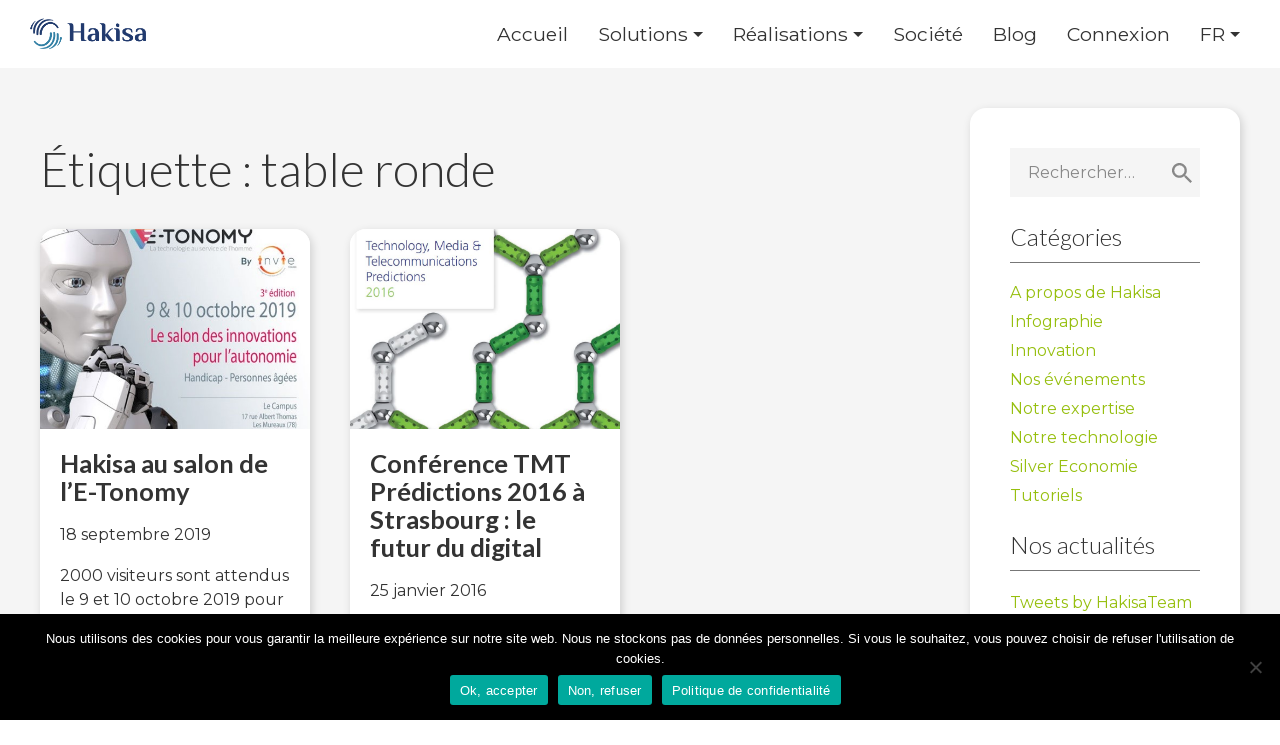

--- FILE ---
content_type: text/html; charset=UTF-8
request_url: https://www.hakisa.com/fr/blog/tag/table-ronde/
body_size: 11461
content:
<!doctype html>
<html lang="fr-FR">
<head>
	<meta charset="UTF-8">
	<meta name="viewport" content="width=device-width, initial-scale=1">
	<link rel="profile" href="https://gmpg.org/xfn/11">

    <link rel="stylesheet" href="https://cdnjs.cloudflare.com/ajax/libs/uikit/3.0.0-rc.17/css/uikit.min.css"/>
    <link rel="stylesheet" href="https://use.fontawesome.com/releases/v5.4.1/css/all.css" />

    <link href="https://fonts.googleapis.com/css?family=Lato:300,400,700|Montserrat:400,700" rel="stylesheet">

    <meta name='robots' content='index, follow, max-image-preview:large, max-snippet:-1, max-video-preview:-1' />

	<!-- This site is optimized with the Yoast SEO plugin v24.5 - https://yoast.com/wordpress/plugins/seo/ -->
	<title>Archives des table ronde - Créez votre plateforme de services socialement responsable</title>
	<link rel="canonical" href="https://www.hakisa.com/fr/blog/tag/table-ronde/" />
	<meta property="og:locale" content="fr_FR" />
	<meta property="og:type" content="article" />
	<meta property="og:title" content="Archives des table ronde - Créez votre plateforme de services socialement responsable" />
	<meta property="og:url" content="https://www.hakisa.com/fr/blog/tag/table-ronde/" />
	<meta property="og:site_name" content="Créez votre plateforme de services socialement responsable" />
	<meta property="og:image" content="https://i0.wp.com/www.hakisa.com/fr/wp-content/uploads/sites/1/2019/05/hakisa-screen-perspective-vertical-orange-FR.png?fit=1800%2C1350&ssl=1" />
	<meta property="og:image:width" content="1800" />
	<meta property="og:image:height" content="1350" />
	<meta property="og:image:type" content="image/png" />
	<meta name="twitter:card" content="summary_large_image" />
	<meta name="twitter:site" content="@HakisaTeam" />
	<script type="application/ld+json" class="yoast-schema-graph">{"@context":"https://schema.org","@graph":[{"@type":"CollectionPage","@id":"https://www.hakisa.com/fr/blog/tag/table-ronde/","url":"https://www.hakisa.com/fr/blog/tag/table-ronde/","name":"Archives des table ronde - Créez votre plateforme de services socialement responsable","isPartOf":{"@id":"https://www.hakisa.com/fr/#website"},"primaryImageOfPage":{"@id":"https://www.hakisa.com/fr/blog/tag/table-ronde/#primaryimage"},"image":{"@id":"https://www.hakisa.com/fr/blog/tag/table-ronde/#primaryimage"},"thumbnailUrl":"https://i0.wp.com/www.hakisa.com/fr/wp-content/uploads/sites/1/2019/09/Salon-E-Tonomy.jpg?fit=501%2C637&ssl=1","breadcrumb":{"@id":"https://www.hakisa.com/fr/blog/tag/table-ronde/#breadcrumb"},"inLanguage":"fr-FR"},{"@type":"ImageObject","inLanguage":"fr-FR","@id":"https://www.hakisa.com/fr/blog/tag/table-ronde/#primaryimage","url":"https://i0.wp.com/www.hakisa.com/fr/wp-content/uploads/sites/1/2019/09/Salon-E-Tonomy.jpg?fit=501%2C637&ssl=1","contentUrl":"https://i0.wp.com/www.hakisa.com/fr/wp-content/uploads/sites/1/2019/09/Salon-E-Tonomy.jpg?fit=501%2C637&ssl=1","width":501,"height":637,"caption":"Salon des innovations pour l'autonomie"},{"@type":"BreadcrumbList","@id":"https://www.hakisa.com/fr/blog/tag/table-ronde/#breadcrumb","itemListElement":[{"@type":"ListItem","position":1,"name":"Accueil","item":"https://www.hakisa.com/fr/"},{"@type":"ListItem","position":2,"name":"table ronde"}]},{"@type":"WebSite","@id":"https://www.hakisa.com/fr/#website","url":"https://www.hakisa.com/fr/","name":"Créez votre plateforme de services socialement responsable","description":"","publisher":{"@id":"https://www.hakisa.com/fr/#organization"},"potentialAction":[{"@type":"SearchAction","target":{"@type":"EntryPoint","urlTemplate":"https://www.hakisa.com/fr/?s={search_term_string}"},"query-input":{"@type":"PropertyValueSpecification","valueRequired":true,"valueName":"search_term_string"}}],"inLanguage":"fr-FR"},{"@type":"Organization","@id":"https://www.hakisa.com/fr/#organization","name":"Hakisa","url":"https://www.hakisa.com/fr/","logo":{"@type":"ImageObject","inLanguage":"fr-FR","@id":"https://www.hakisa.com/fr/#/schema/logo/image/","url":"https://i0.wp.com/www.hakisa.com/wp-content/uploads/2019/04/logohakisa.png?fit=385%2C95&ssl=1","contentUrl":"https://i0.wp.com/www.hakisa.com/wp-content/uploads/2019/04/logohakisa.png?fit=385%2C95&ssl=1","width":385,"height":95,"caption":"Hakisa"},"image":{"@id":"https://www.hakisa.com/fr/#/schema/logo/image/"},"sameAs":["https://www.facebook.com/Hakisa.fr","https://x.com/HakisaTeam","https://www.linkedin.com/company/hakisa","https://www.youtube.com/channel/UCMuN-43nW8_F4zFz5IQuXMg"]}]}</script>
	<!-- / Yoast SEO plugin. -->


<link rel='dns-prefetch' href='//cdn.canvasjs.com' />
<link rel='dns-prefetch' href='//i0.wp.com' />
<link rel="alternate" type="application/rss+xml" title="Créez votre plateforme de services socialement responsable &raquo; Flux" href="https://www.hakisa.com/fr/feed/" />
<link rel="alternate" type="application/rss+xml" title="Créez votre plateforme de services socialement responsable &raquo; Flux des commentaires" href="https://www.hakisa.com/fr/comments/feed/" />
<link rel="alternate" type="application/rss+xml" title="Créez votre plateforme de services socialement responsable &raquo; Flux de l’étiquette table ronde" href="https://www.hakisa.com/fr/blog/tag/table-ronde/feed/" />
<script type="text/javascript">
/* <![CDATA[ */
window._wpemojiSettings = {"baseUrl":"https:\/\/s.w.org\/images\/core\/emoji\/15.0.3\/72x72\/","ext":".png","svgUrl":"https:\/\/s.w.org\/images\/core\/emoji\/15.0.3\/svg\/","svgExt":".svg","source":{"concatemoji":"https:\/\/www.hakisa.com\/fr\/wp-includes\/js\/wp-emoji-release.min.js?ver=6.5.7"}};
/*! This file is auto-generated */
!function(i,n){var o,s,e;function c(e){try{var t={supportTests:e,timestamp:(new Date).valueOf()};sessionStorage.setItem(o,JSON.stringify(t))}catch(e){}}function p(e,t,n){e.clearRect(0,0,e.canvas.width,e.canvas.height),e.fillText(t,0,0);var t=new Uint32Array(e.getImageData(0,0,e.canvas.width,e.canvas.height).data),r=(e.clearRect(0,0,e.canvas.width,e.canvas.height),e.fillText(n,0,0),new Uint32Array(e.getImageData(0,0,e.canvas.width,e.canvas.height).data));return t.every(function(e,t){return e===r[t]})}function u(e,t,n){switch(t){case"flag":return n(e,"\ud83c\udff3\ufe0f\u200d\u26a7\ufe0f","\ud83c\udff3\ufe0f\u200b\u26a7\ufe0f")?!1:!n(e,"\ud83c\uddfa\ud83c\uddf3","\ud83c\uddfa\u200b\ud83c\uddf3")&&!n(e,"\ud83c\udff4\udb40\udc67\udb40\udc62\udb40\udc65\udb40\udc6e\udb40\udc67\udb40\udc7f","\ud83c\udff4\u200b\udb40\udc67\u200b\udb40\udc62\u200b\udb40\udc65\u200b\udb40\udc6e\u200b\udb40\udc67\u200b\udb40\udc7f");case"emoji":return!n(e,"\ud83d\udc26\u200d\u2b1b","\ud83d\udc26\u200b\u2b1b")}return!1}function f(e,t,n){var r="undefined"!=typeof WorkerGlobalScope&&self instanceof WorkerGlobalScope?new OffscreenCanvas(300,150):i.createElement("canvas"),a=r.getContext("2d",{willReadFrequently:!0}),o=(a.textBaseline="top",a.font="600 32px Arial",{});return e.forEach(function(e){o[e]=t(a,e,n)}),o}function t(e){var t=i.createElement("script");t.src=e,t.defer=!0,i.head.appendChild(t)}"undefined"!=typeof Promise&&(o="wpEmojiSettingsSupports",s=["flag","emoji"],n.supports={everything:!0,everythingExceptFlag:!0},e=new Promise(function(e){i.addEventListener("DOMContentLoaded",e,{once:!0})}),new Promise(function(t){var n=function(){try{var e=JSON.parse(sessionStorage.getItem(o));if("object"==typeof e&&"number"==typeof e.timestamp&&(new Date).valueOf()<e.timestamp+604800&&"object"==typeof e.supportTests)return e.supportTests}catch(e){}return null}();if(!n){if("undefined"!=typeof Worker&&"undefined"!=typeof OffscreenCanvas&&"undefined"!=typeof URL&&URL.createObjectURL&&"undefined"!=typeof Blob)try{var e="postMessage("+f.toString()+"("+[JSON.stringify(s),u.toString(),p.toString()].join(",")+"));",r=new Blob([e],{type:"text/javascript"}),a=new Worker(URL.createObjectURL(r),{name:"wpTestEmojiSupports"});return void(a.onmessage=function(e){c(n=e.data),a.terminate(),t(n)})}catch(e){}c(n=f(s,u,p))}t(n)}).then(function(e){for(var t in e)n.supports[t]=e[t],n.supports.everything=n.supports.everything&&n.supports[t],"flag"!==t&&(n.supports.everythingExceptFlag=n.supports.everythingExceptFlag&&n.supports[t]);n.supports.everythingExceptFlag=n.supports.everythingExceptFlag&&!n.supports.flag,n.DOMReady=!1,n.readyCallback=function(){n.DOMReady=!0}}).then(function(){return e}).then(function(){var e;n.supports.everything||(n.readyCallback(),(e=n.source||{}).concatemoji?t(e.concatemoji):e.wpemoji&&e.twemoji&&(t(e.twemoji),t(e.wpemoji)))}))}((window,document),window._wpemojiSettings);
/* ]]> */
</script>
<style id='wp-emoji-styles-inline-css' type='text/css'>

	img.wp-smiley, img.emoji {
		display: inline !important;
		border: none !important;
		box-shadow: none !important;
		height: 1em !important;
		width: 1em !important;
		margin: 0 0.07em !important;
		vertical-align: -0.1em !important;
		background: none !important;
		padding: 0 !important;
	}
</style>
<link rel='stylesheet' id='wp-block-library-css' href='https://www.hakisa.com/fr/wp-includes/css/dist/block-library/style.min.css?ver=6.5.7' type='text/css' media='all' />
<style id='classic-theme-styles-inline-css' type='text/css'>
/*! This file is auto-generated */
.wp-block-button__link{color:#fff;background-color:#32373c;border-radius:9999px;box-shadow:none;text-decoration:none;padding:calc(.667em + 2px) calc(1.333em + 2px);font-size:1.125em}.wp-block-file__button{background:#32373c;color:#fff;text-decoration:none}
</style>
<style id='global-styles-inline-css' type='text/css'>
body{--wp--preset--color--black: #000000;--wp--preset--color--cyan-bluish-gray: #abb8c3;--wp--preset--color--white: #ffffff;--wp--preset--color--pale-pink: #f78da7;--wp--preset--color--vivid-red: #cf2e2e;--wp--preset--color--luminous-vivid-orange: #ff6900;--wp--preset--color--luminous-vivid-amber: #fcb900;--wp--preset--color--light-green-cyan: #7bdcb5;--wp--preset--color--vivid-green-cyan: #00d084;--wp--preset--color--pale-cyan-blue: #8ed1fc;--wp--preset--color--vivid-cyan-blue: #0693e3;--wp--preset--color--vivid-purple: #9b51e0;--wp--preset--gradient--vivid-cyan-blue-to-vivid-purple: linear-gradient(135deg,rgba(6,147,227,1) 0%,rgb(155,81,224) 100%);--wp--preset--gradient--light-green-cyan-to-vivid-green-cyan: linear-gradient(135deg,rgb(122,220,180) 0%,rgb(0,208,130) 100%);--wp--preset--gradient--luminous-vivid-amber-to-luminous-vivid-orange: linear-gradient(135deg,rgba(252,185,0,1) 0%,rgba(255,105,0,1) 100%);--wp--preset--gradient--luminous-vivid-orange-to-vivid-red: linear-gradient(135deg,rgba(255,105,0,1) 0%,rgb(207,46,46) 100%);--wp--preset--gradient--very-light-gray-to-cyan-bluish-gray: linear-gradient(135deg,rgb(238,238,238) 0%,rgb(169,184,195) 100%);--wp--preset--gradient--cool-to-warm-spectrum: linear-gradient(135deg,rgb(74,234,220) 0%,rgb(151,120,209) 20%,rgb(207,42,186) 40%,rgb(238,44,130) 60%,rgb(251,105,98) 80%,rgb(254,248,76) 100%);--wp--preset--gradient--blush-light-purple: linear-gradient(135deg,rgb(255,206,236) 0%,rgb(152,150,240) 100%);--wp--preset--gradient--blush-bordeaux: linear-gradient(135deg,rgb(254,205,165) 0%,rgb(254,45,45) 50%,rgb(107,0,62) 100%);--wp--preset--gradient--luminous-dusk: linear-gradient(135deg,rgb(255,203,112) 0%,rgb(199,81,192) 50%,rgb(65,88,208) 100%);--wp--preset--gradient--pale-ocean: linear-gradient(135deg,rgb(255,245,203) 0%,rgb(182,227,212) 50%,rgb(51,167,181) 100%);--wp--preset--gradient--electric-grass: linear-gradient(135deg,rgb(202,248,128) 0%,rgb(113,206,126) 100%);--wp--preset--gradient--midnight: linear-gradient(135deg,rgb(2,3,129) 0%,rgb(40,116,252) 100%);--wp--preset--font-size--small: 13px;--wp--preset--font-size--medium: 20px;--wp--preset--font-size--large: 36px;--wp--preset--font-size--x-large: 42px;--wp--preset--spacing--20: 0.44rem;--wp--preset--spacing--30: 0.67rem;--wp--preset--spacing--40: 1rem;--wp--preset--spacing--50: 1.5rem;--wp--preset--spacing--60: 2.25rem;--wp--preset--spacing--70: 3.38rem;--wp--preset--spacing--80: 5.06rem;--wp--preset--shadow--natural: 6px 6px 9px rgba(0, 0, 0, 0.2);--wp--preset--shadow--deep: 12px 12px 50px rgba(0, 0, 0, 0.4);--wp--preset--shadow--sharp: 6px 6px 0px rgba(0, 0, 0, 0.2);--wp--preset--shadow--outlined: 6px 6px 0px -3px rgba(255, 255, 255, 1), 6px 6px rgba(0, 0, 0, 1);--wp--preset--shadow--crisp: 6px 6px 0px rgba(0, 0, 0, 1);}:where(.is-layout-flex){gap: 0.5em;}:where(.is-layout-grid){gap: 0.5em;}body .is-layout-flex{display: flex;}body .is-layout-flex{flex-wrap: wrap;align-items: center;}body .is-layout-flex > *{margin: 0;}body .is-layout-grid{display: grid;}body .is-layout-grid > *{margin: 0;}:where(.wp-block-columns.is-layout-flex){gap: 2em;}:where(.wp-block-columns.is-layout-grid){gap: 2em;}:where(.wp-block-post-template.is-layout-flex){gap: 1.25em;}:where(.wp-block-post-template.is-layout-grid){gap: 1.25em;}.has-black-color{color: var(--wp--preset--color--black) !important;}.has-cyan-bluish-gray-color{color: var(--wp--preset--color--cyan-bluish-gray) !important;}.has-white-color{color: var(--wp--preset--color--white) !important;}.has-pale-pink-color{color: var(--wp--preset--color--pale-pink) !important;}.has-vivid-red-color{color: var(--wp--preset--color--vivid-red) !important;}.has-luminous-vivid-orange-color{color: var(--wp--preset--color--luminous-vivid-orange) !important;}.has-luminous-vivid-amber-color{color: var(--wp--preset--color--luminous-vivid-amber) !important;}.has-light-green-cyan-color{color: var(--wp--preset--color--light-green-cyan) !important;}.has-vivid-green-cyan-color{color: var(--wp--preset--color--vivid-green-cyan) !important;}.has-pale-cyan-blue-color{color: var(--wp--preset--color--pale-cyan-blue) !important;}.has-vivid-cyan-blue-color{color: var(--wp--preset--color--vivid-cyan-blue) !important;}.has-vivid-purple-color{color: var(--wp--preset--color--vivid-purple) !important;}.has-black-background-color{background-color: var(--wp--preset--color--black) !important;}.has-cyan-bluish-gray-background-color{background-color: var(--wp--preset--color--cyan-bluish-gray) !important;}.has-white-background-color{background-color: var(--wp--preset--color--white) !important;}.has-pale-pink-background-color{background-color: var(--wp--preset--color--pale-pink) !important;}.has-vivid-red-background-color{background-color: var(--wp--preset--color--vivid-red) !important;}.has-luminous-vivid-orange-background-color{background-color: var(--wp--preset--color--luminous-vivid-orange) !important;}.has-luminous-vivid-amber-background-color{background-color: var(--wp--preset--color--luminous-vivid-amber) !important;}.has-light-green-cyan-background-color{background-color: var(--wp--preset--color--light-green-cyan) !important;}.has-vivid-green-cyan-background-color{background-color: var(--wp--preset--color--vivid-green-cyan) !important;}.has-pale-cyan-blue-background-color{background-color: var(--wp--preset--color--pale-cyan-blue) !important;}.has-vivid-cyan-blue-background-color{background-color: var(--wp--preset--color--vivid-cyan-blue) !important;}.has-vivid-purple-background-color{background-color: var(--wp--preset--color--vivid-purple) !important;}.has-black-border-color{border-color: var(--wp--preset--color--black) !important;}.has-cyan-bluish-gray-border-color{border-color: var(--wp--preset--color--cyan-bluish-gray) !important;}.has-white-border-color{border-color: var(--wp--preset--color--white) !important;}.has-pale-pink-border-color{border-color: var(--wp--preset--color--pale-pink) !important;}.has-vivid-red-border-color{border-color: var(--wp--preset--color--vivid-red) !important;}.has-luminous-vivid-orange-border-color{border-color: var(--wp--preset--color--luminous-vivid-orange) !important;}.has-luminous-vivid-amber-border-color{border-color: var(--wp--preset--color--luminous-vivid-amber) !important;}.has-light-green-cyan-border-color{border-color: var(--wp--preset--color--light-green-cyan) !important;}.has-vivid-green-cyan-border-color{border-color: var(--wp--preset--color--vivid-green-cyan) !important;}.has-pale-cyan-blue-border-color{border-color: var(--wp--preset--color--pale-cyan-blue) !important;}.has-vivid-cyan-blue-border-color{border-color: var(--wp--preset--color--vivid-cyan-blue) !important;}.has-vivid-purple-border-color{border-color: var(--wp--preset--color--vivid-purple) !important;}.has-vivid-cyan-blue-to-vivid-purple-gradient-background{background: var(--wp--preset--gradient--vivid-cyan-blue-to-vivid-purple) !important;}.has-light-green-cyan-to-vivid-green-cyan-gradient-background{background: var(--wp--preset--gradient--light-green-cyan-to-vivid-green-cyan) !important;}.has-luminous-vivid-amber-to-luminous-vivid-orange-gradient-background{background: var(--wp--preset--gradient--luminous-vivid-amber-to-luminous-vivid-orange) !important;}.has-luminous-vivid-orange-to-vivid-red-gradient-background{background: var(--wp--preset--gradient--luminous-vivid-orange-to-vivid-red) !important;}.has-very-light-gray-to-cyan-bluish-gray-gradient-background{background: var(--wp--preset--gradient--very-light-gray-to-cyan-bluish-gray) !important;}.has-cool-to-warm-spectrum-gradient-background{background: var(--wp--preset--gradient--cool-to-warm-spectrum) !important;}.has-blush-light-purple-gradient-background{background: var(--wp--preset--gradient--blush-light-purple) !important;}.has-blush-bordeaux-gradient-background{background: var(--wp--preset--gradient--blush-bordeaux) !important;}.has-luminous-dusk-gradient-background{background: var(--wp--preset--gradient--luminous-dusk) !important;}.has-pale-ocean-gradient-background{background: var(--wp--preset--gradient--pale-ocean) !important;}.has-electric-grass-gradient-background{background: var(--wp--preset--gradient--electric-grass) !important;}.has-midnight-gradient-background{background: var(--wp--preset--gradient--midnight) !important;}.has-small-font-size{font-size: var(--wp--preset--font-size--small) !important;}.has-medium-font-size{font-size: var(--wp--preset--font-size--medium) !important;}.has-large-font-size{font-size: var(--wp--preset--font-size--large) !important;}.has-x-large-font-size{font-size: var(--wp--preset--font-size--x-large) !important;}
.wp-block-navigation a:where(:not(.wp-element-button)){color: inherit;}
:where(.wp-block-post-template.is-layout-flex){gap: 1.25em;}:where(.wp-block-post-template.is-layout-grid){gap: 1.25em;}
:where(.wp-block-columns.is-layout-flex){gap: 2em;}:where(.wp-block-columns.is-layout-grid){gap: 2em;}
.wp-block-pullquote{font-size: 1.5em;line-height: 1.6;}
</style>
<link rel='stylesheet' id='cookie-notice-front-css' href='https://www.hakisa.com/fr/wp-content/plugins/cookie-notice/css/front.min.css?ver=2.5.11' type='text/css' media='all' />
<link rel='stylesheet' id='ioi-font-awesome-css-css' href='https://www.hakisa.com/fr/wp-content/plugins/image-over-image-vc-extension/css/font-awesome.min.css?ver=6.5.7' type='text/css' media='all' />
<link rel='stylesheet' id='ioi-styles-css-css' href='https://www.hakisa.com/fr/wp-content/plugins/image-over-image-vc-extension/css/ioi.css?ver=6.5.7' type='text/css' media='all' />
<link rel='stylesheet' id='dashicons-css' href='https://www.hakisa.com/fr/wp-includes/css/dashicons.min.css?ver=6.5.7' type='text/css' media='all' />
<link rel='stylesheet' id='admin-bar-css' href='https://www.hakisa.com/fr/wp-includes/css/admin-bar.min.css?ver=6.5.7' type='text/css' media='all' />
<style id='admin-bar-inline-css' type='text/css'>

    .canvasjs-chart-credit{
        display: none !important;
    }
    #vtrtsFreeChart canvas {
    border-radius: 6px;
}

.vtrts-free-adminbar-weekly-title {
    font-weight: bold;
    font-size: 14px;
    color: #fff;
    margin-bottom: 6px;
}

        #wpadminbar #wp-admin-bar-vtrts_free_top_button .ab-icon:before {
            content: "\f185";
            color: #1DAE22;
            top: 3px;
        }
    #wp-admin-bar-vtrts_pro_top_button .ab-item {
        min-width: 180px;
    }
    .vtrts-free-adminbar-dropdown {
        min-width: 420px ;
        padding: 18px 18px 12px 18px;
        background: #23282d;
        color: #fff;
        border-radius: 8px;
        box-shadow: 0 4px 24px rgba(0,0,0,0.15);
        margin-top: 10px;
    }
    .vtrts-free-adminbar-grid {
        display: grid;
        grid-template-columns: 1fr 1fr;
        gap: 18px 18px; /* row-gap column-gap */
        margin-bottom: 18px;
    }
    .vtrts-free-adminbar-card {
        background: #2c3338;
        border-radius: 8px;
        padding: 18px 18px 12px 18px;
        box-shadow: 0 2px 8px rgba(0,0,0,0.07);
        display: flex;
        flex-direction: column;
        align-items: flex-start;
    }
    /* Extra margin for the right column */
    .vtrts-free-adminbar-card:nth-child(2),
    .vtrts-free-adminbar-card:nth-child(4) {
        margin-left: 10px !important;
        padding-left: 10px !important;
                padding-top: 6px !important;

        margin-right: 10px !important;
        padding-right : 10px !important;
        margin-top: 10px !important;
    }
    .vtrts-free-adminbar-card:nth-child(1),
    .vtrts-free-adminbar-card:nth-child(3) {
        margin-left: 10px !important;
        padding-left: 10px !important;
                padding-top: 6px !important;

        margin-top: 10px !important;
                padding-right : 10px !important;

    }
    /* Extra margin for the bottom row */
    .vtrts-free-adminbar-card:nth-child(3),
    .vtrts-free-adminbar-card:nth-child(4) {
        margin-top: 6px !important;
        padding-top: 6px !important;
        margin-top: 10px !important;
    }
    .vtrts-free-adminbar-card-title {
        font-size: 14px;
        font-weight: 800;
        margin-bottom: 6px;
        color: #fff;
    }
    .vtrts-free-adminbar-card-value {
        font-size: 22px;
        font-weight: bold;
        color: #1DAE22;
        margin-bottom: 4px;
    }
    .vtrts-free-adminbar-card-sub {
        font-size: 12px;
        color: #aaa;
    }
    .vtrts-free-adminbar-btn-wrap {
        text-align: center;
        margin-top: 8px;
    }

    #wp-admin-bar-vtrts_free_top_button .ab-item{
    min-width: 80px !important;
        padding: 0px !important;
    .vtrts-free-adminbar-btn {
        display: inline-block;
        background: #1DAE22;
        color: #fff !important;
        font-weight: bold;
        padding: 8px 28px;
        border-radius: 6px;
        text-decoration: none;
        font-size: 15px;
        transition: background 0.2s;
        margin-top: 8px;
    }
    .vtrts-free-adminbar-btn:hover {
        background: #15991b;
        color: #fff !important;
    }

    .vtrts-free-adminbar-dropdown-wrap { min-width: 0; padding: 0; }
    #wpadminbar #wp-admin-bar-vtrts_free_top_button .vtrts-free-adminbar-dropdown { display: none; position: absolute; left: 0; top: 100%; z-index: 99999; }
    #wpadminbar #wp-admin-bar-vtrts_free_top_button:hover .vtrts-free-adminbar-dropdown { display: block; }
    
        .ab-empty-item #wp-admin-bar-vtrts_free_top_button-default .ab-empty-item{
    height:0px !important;
    padding :0px !important;
     }
            #wpadminbar .quicklinks .ab-empty-item{
        padding:0px !important;
    }
    .vtrts-free-adminbar-dropdown {
    min-width: 420px;
    padding: 18px 18px 12px 18px;
    background: #23282d;
    color: #fff;
    border-radius: 12px; /* more rounded */
    box-shadow: 0 8px 32px rgba(0,0,0,0.25); /* deeper shadow */
    margin-top: 10px;
}

.vtrts-free-adminbar-btn-wrap {
    text-align: center;
    margin-top: 18px; /* more space above */
}

.vtrts-free-adminbar-btn {
    display: inline-block;
    background: #1DAE22;
    color: #fff !important;
    font-weight: bold;
    padding: 5px 22px;
    border-radius: 8px;
    text-decoration: none;
    font-size: 17px;
    transition: background 0.2s, box-shadow 0.2s;
    margin-top: 8px;
    box-shadow: 0 2px 8px rgba(29,174,34,0.15);
    text-align: center;
    line-height: 1.6;
    
}
.vtrts-free-adminbar-btn:hover {
    background: #15991b;
    color: #fff !important;
    box-shadow: 0 4px 16px rgba(29,174,34,0.25);
}
    


</style>
<link rel='stylesheet' id='hakisa-style-css' href='https://www.hakisa.com/fr/wp-content/themes/hakisa/style.css?ver=6.5.7' type='text/css' media='all' />
<link rel='stylesheet' id='js_composer_custom_css-css' href='//www.hakisa.com/fr/wp-content/uploads/sites/1/js_composer/custom.css?ver=6.10.0' type='text/css' media='all' />
<link rel='stylesheet' id='mpc-massive-style-css' href='https://www.hakisa.com/fr/wp-content/plugins/mpc-massive/assets/css/mpc-styles.css?ver=2.4.8' type='text/css' media='all' />
<script type="text/javascript" id="ahc_front_js-js-extra">
/* <![CDATA[ */
var ahc_ajax_front = {"ajax_url":"https:\/\/www.hakisa.com\/fr\/wp-admin\/admin-ajax.php","plugin_url":"https:\/\/www.hakisa.com\/fr\/wp-content\/plugins\/visitors-traffic-real-time-statistics\/","page_id":"\u00c9tiquette\u00a0: <span>table ronde<\/span>","page_title":"","post_type":""};
/* ]]> */
</script>
<script type="text/javascript" src="https://www.hakisa.com/fr/wp-content/plugins/visitors-traffic-real-time-statistics/js/front.js?ver=6.5.7" id="ahc_front_js-js"></script>
<script type="text/javascript" src="https://www.hakisa.com/fr/wp-includes/js/jquery/jquery.min.js?ver=3.7.1" id="jquery-core-js"></script>
<script type="text/javascript" src="https://www.hakisa.com/fr/wp-includes/js/jquery/jquery-migrate.min.js?ver=3.4.1" id="jquery-migrate-js"></script>
<link rel="https://api.w.org/" href="https://www.hakisa.com/fr/wp-json/" /><link rel="alternate" type="application/json" href="https://www.hakisa.com/fr/wp-json/wp/v2/tags/748" /><link rel="EditURI" type="application/rsd+xml" title="RSD" href="https://www.hakisa.com/fr/xmlrpc.php?rsd" />
<meta name="generator" content="WordPress 6.5.7" />
<meta name="generator" content="Powered by WPBakery Page Builder - drag and drop page builder for WordPress."/>
<!-- Aucune version AMP HTML n&#039;est disponible pour cette URL. --><link rel="icon" href="https://i0.wp.com/www.hakisa.com/fr/wp-content/uploads/sites/1/2025/08/cropped-icon-4-Kopie@4x.png?fit=32%2C32&#038;ssl=1" sizes="32x32" />
<link rel="icon" href="https://i0.wp.com/www.hakisa.com/fr/wp-content/uploads/sites/1/2025/08/cropped-icon-4-Kopie@4x.png?fit=192%2C192&#038;ssl=1" sizes="192x192" />
<link rel="apple-touch-icon" href="https://i0.wp.com/www.hakisa.com/fr/wp-content/uploads/sites/1/2025/08/cropped-icon-4-Kopie@4x.png?fit=180%2C180&#038;ssl=1" />
<meta name="msapplication-TileImage" content="https://i0.wp.com/www.hakisa.com/fr/wp-content/uploads/sites/1/2025/08/cropped-icon-4-Kopie@4x.png?fit=270%2C270&#038;ssl=1" />
		<style type="text/css" id="wp-custom-css">
			section.ellipsis-border-right-kira {
	border-radius: 0 0 90% 0 / 0 0 100% 0;
	border-right: 100px solid #f5f5f5;
	overflow: visible !important;
	background-color: #96bf0e;
}

.half-rounded-kira {
	border-radius: 0 0 50% 50% / 200px 0 200px 0;
	padding-bottom: 120px;
}

a.kira-green-btn {
	display: inline-block;
	border-radius: 80px;
	font-family: 'Lato', sans-serif;
	font-size: 1.3em;
	line-height: 28px;
	padding: 23px 60px;
	color: #fff;
	background-color: #96BF0E;
	font-weight: 900;
	-webkit-box-shadow: 6px 6px 20px 0 rgba(0,0,0,0.2);
	-moz-box-shadow: 6px 6px 20px 0 rgba(0,0,0,0.2);
	box-shadow: 6px 6px 20px 0 rgba(0,0,0,0.2);
}

a.green-btn:focus, a.green-btn:active {
	color: white !important;
}		</style>
		<noscript><style> .wpb_animate_when_almost_visible { opacity: 1; }</style></noscript>
    <script async src="https://www.googletagmanager.com/gtag/js?id=UA-32829909-1"></script>
    <script type="text/javascript">
        if (document.location.hostname.search("hakisa.com") !== -1) {
            window.dataLayer = window.dataLayer || [];
            function gtag(){dataLayer.push(arguments);}
            gtag('js', new Date());
            gtag('config', 'UA-32829909-1');
        }
    </script>
</head>

<body class="archive tag tag-table-ronde tag-748 wp-custom-logo cookies-not-set hfeed wpb-js-composer js-comp-ver-6.10.0 vc_responsive">
<div id="page" class="site">
	<a class="skip-link screen-reader-text" href="#content">Aller au contenu</a>

    <div class="navbar" uk-sticky="sel-target: .uk-navbar-container; cls-active: uk-navbar-sticky; bottom: #transparent-sticky-navbar">
	<header  id="masthead" class="site-header">
		<div class="site-branding">
            <a href="https://www.hakisa.com/fr/" class="custom-logo-link" rel="home"><img width="1077" height="264" src="https://i0.wp.com/www.hakisa.com/fr/wp-content/uploads/sites/1/2025/08/cropped-Zeichenflache-4-Kopie@4x.png?fit=1077%2C264&amp;ssl=1" class="custom-logo" alt="Créez votre plateforme de services socialement responsable" decoding="async" fetchpriority="high" srcset="https://i0.wp.com/www.hakisa.com/fr/wp-content/uploads/sites/1/2025/08/cropped-Zeichenflache-4-Kopie@4x.png?w=1077&amp;ssl=1 1077w, https://i0.wp.com/www.hakisa.com/fr/wp-content/uploads/sites/1/2025/08/cropped-Zeichenflache-4-Kopie@4x.png?resize=450%2C110&amp;ssl=1 450w, https://i0.wp.com/www.hakisa.com/fr/wp-content/uploads/sites/1/2025/08/cropped-Zeichenflache-4-Kopie@4x.png?resize=768%2C188&amp;ssl=1 768w" sizes="(max-width: 1077px) 100vw, 1077px" /></a>		</div>
        <!-- .site-branding -->

		<nav id="site-navigation" class="main-navigation uk-visible@m">
			<div class="menu-main-menu-container"><ul id="primary-menu" class="menu"><li id="menu-item-12964" class="menu-item menu-item-type-post_type menu-item-object-page menu-item-home menu-item-12964"><a href="https://www.hakisa.com/fr/">Accueil</a></li>
<li id="menu-item-12968" class="menu-item menu-item-type-post_type menu-item-object-page menu-item-has-children menu-item-12968"><a href="https://www.hakisa.com/fr/technologie/">Solutions</a>
<ul class="sub-menu">
	<li id="menu-item-12962" class="menu-item menu-item-type-post_type menu-item-object-page menu-item-12962"><a href="https://www.hakisa.com/fr/technologie/">Technologie</a></li>
	<li id="menu-item-12902" class="menu-item menu-item-type-post_type menu-item-object-page menu-item-has-children menu-item-12902"><a href="https://www.hakisa.com/fr/cem-solution/">Inclusion sociale</a>
	<ul class="sub-menu">
		<li id="menu-item-12401" class="menu-item menu-item-type-post_type menu-item-object-page menu-item-12401"><a href="https://www.hakisa.com/fr/habitat/">Habitat</a></li>
		<li id="menu-item-12403" class="menu-item menu-item-type-post_type menu-item-object-page menu-item-12403"><a href="https://www.hakisa.com/fr/territoires/">Territoires</a></li>
		<li id="menu-item-12402" class="menu-item menu-item-type-post_type menu-item-object-page menu-item-12402"><a href="https://www.hakisa.com/fr/soin-et-sante/">Soin &#038; santé</a></li>
	</ul>
</li>
	<li id="menu-item-12901" class="menu-item menu-item-type-post_type menu-item-object-page menu-item-12901"><a href="https://www.hakisa.com/fr/ctm-solution/">Inclusion financière</a></li>
</ul>
</li>
<li id="menu-item-12406" class="menu-item menu-item-type-post_type menu-item-object-page menu-item-has-children menu-item-12406"><a href="https://www.hakisa.com/fr/realisations/">Réalisations</a>
<ul class="sub-menu">
	<li id="menu-item-12568" class="menu-item menu-item-type-post_type menu-item-object-page menu-item-12568"><a href="https://www.hakisa.com/fr/realisations/">Nos clients</a></li>
	<li id="menu-item-12571" class="menu-item menu-item-type-custom menu-item-object-custom menu-item-12571"><a href="https://www.hakisa.com/realisations/#projetsinnovation">Projets d&rsquo;innovation</a></li>
	<li id="menu-item-12572" class="menu-item menu-item-type-post_type menu-item-object-page menu-item-12572"><a href="https://www.hakisa.com/fr/partenaires/">Partenaires</a></li>
</ul>
</li>
<li id="menu-item-12400" class="menu-item menu-item-type-post_type menu-item-object-page menu-item-12400"><a href="https://www.hakisa.com/fr/societe/">Société</a></li>
<li id="menu-item-7972" class="menu-item menu-item-type-post_type menu-item-object-page current_page_parent menu-item-7972"><a href="https://www.hakisa.com/fr/blog/">Blog</a></li>
<li id="menu-item-8579" class="menu-item menu-item-type-custom menu-item-object-custom menu-item-8579"><a href="https://my.hakisa.com/fr/login">Connexion</a></li>
<li id="menu-item-9459" class="menu-item menu-item-type-custom menu-item-object-custom menu-item-has-children menu-item-9459"><a href="#">FR</a>
<ul class="sub-menu">
	<li id="menu-item-8581" class="menu-item menu-item-type-custom menu-item-object-custom menu-item-8581"><a href="https://www.hakisa.com/de">DE</a></li>
	<li id="menu-item-8582" class="menu-item menu-item-type-custom menu-item-object-custom menu-item-8582"><a href="https://www.hakisa.com/en">EN</a></li>
</ul>
</li>
</ul></div>		</nav><!-- #site-navigation -->

        <nav id="site-navigation-mobile" class="uk-hidden@m">
            <span uk-icon="icon:menu; ratio:2" uk-toggle="target: #offcanvas-nav" aria-controls="offcanvas-nav" aria-expanded="false">
            </span>
            <div id="offcanvas-nav" uk-offcanvas="overlay: true; flip: true; mode: push;">
                <div class="uk-offcanvas-bar">
                    <div class="menu-main-menu-container"><ul id="primary-menu" class="menu"><li class="menu-item menu-item-type-post_type menu-item-object-page menu-item-home menu-item-12964"><a href="https://www.hakisa.com/fr/">Accueil</a></li>
<li class="menu-item menu-item-type-post_type menu-item-object-page menu-item-has-children menu-item-12968"><a href="https://www.hakisa.com/fr/technologie/">Solutions</a>
<ul class="sub-menu">
	<li class="menu-item menu-item-type-post_type menu-item-object-page menu-item-12962"><a href="https://www.hakisa.com/fr/technologie/">Technologie</a></li>
	<li class="menu-item menu-item-type-post_type menu-item-object-page menu-item-has-children menu-item-12902"><a href="https://www.hakisa.com/fr/cem-solution/">Inclusion sociale</a>
	<ul class="sub-menu">
		<li class="menu-item menu-item-type-post_type menu-item-object-page menu-item-12401"><a href="https://www.hakisa.com/fr/habitat/">Habitat</a></li>
		<li class="menu-item menu-item-type-post_type menu-item-object-page menu-item-12403"><a href="https://www.hakisa.com/fr/territoires/">Territoires</a></li>
		<li class="menu-item menu-item-type-post_type menu-item-object-page menu-item-12402"><a href="https://www.hakisa.com/fr/soin-et-sante/">Soin &#038; santé</a></li>
	</ul>
</li>
	<li class="menu-item menu-item-type-post_type menu-item-object-page menu-item-12901"><a href="https://www.hakisa.com/fr/ctm-solution/">Inclusion financière</a></li>
</ul>
</li>
<li class="menu-item menu-item-type-post_type menu-item-object-page menu-item-has-children menu-item-12406"><a href="https://www.hakisa.com/fr/realisations/">Réalisations</a>
<ul class="sub-menu">
	<li class="menu-item menu-item-type-post_type menu-item-object-page menu-item-12568"><a href="https://www.hakisa.com/fr/realisations/">Nos clients</a></li>
	<li class="menu-item menu-item-type-custom menu-item-object-custom menu-item-12571"><a href="https://www.hakisa.com/realisations/#projetsinnovation">Projets d&rsquo;innovation</a></li>
	<li class="menu-item menu-item-type-post_type menu-item-object-page menu-item-12572"><a href="https://www.hakisa.com/fr/partenaires/">Partenaires</a></li>
</ul>
</li>
<li class="menu-item menu-item-type-post_type menu-item-object-page menu-item-12400"><a href="https://www.hakisa.com/fr/societe/">Société</a></li>
<li class="menu-item menu-item-type-post_type menu-item-object-page current_page_parent menu-item-7972"><a href="https://www.hakisa.com/fr/blog/">Blog</a></li>
<li class="menu-item menu-item-type-custom menu-item-object-custom menu-item-8579"><a href="https://my.hakisa.com/fr/login">Connexion</a></li>
<li class="menu-item menu-item-type-custom menu-item-object-custom menu-item-has-children menu-item-9459"><a href="#">FR</a>
<ul class="sub-menu">
	<li class="menu-item menu-item-type-custom menu-item-object-custom menu-item-8581"><a href="https://www.hakisa.com/de">DE</a></li>
	<li class="menu-item menu-item-type-custom menu-item-object-custom menu-item-8582"><a href="https://www.hakisa.com/en">EN</a></li>
</ul>
</li>
</ul></div>                </div>
            </div>
        </nav><!-- #site-navigation -->
	</header><!-- #masthead -->
    </div>
	<div id="content" class="site-content">

    <div class="bg-grey">
    <div class="uk-container uk-container-large">
    <div uk-grid>
        <div id="primary" class="content-area uk-width-3-4@m">
            <main id="main" class="site-main">

            
                <header class="page-header">
                    <h1 class="page-title">Étiquette : <span>table ronde</span></h1>                </header><!-- .page-header -->

                <div class="uk-child-width-1-2@s uk-child-width-1-3@m" uk-grid="masonry: true">
                
<div>
<div class="teaser">
        <a class="teaser-header-wrapper"  href="https://www.hakisa.com/fr/blog/salon-e-tonomy/">
        <div style="background-image:url(https://www.hakisa.com/fr/wp-content/uploads/sites/1/2019/09/Salon-E-Tonomy.jpg)" class="teaser-header">
        </div>
    </a>
    <div class="teaser-content">
        <h4 class="teaser-title">Hakisa au salon de l&rsquo;E-Tonomy</h4>
        <div class="teaser-date">
            18 septembre 2019        </div>
        <div class="teaser-excerpt"><p>2000 visiteurs sont attendus le 9 et 10 octobre 2019 pour la 3ème édition de l’E-Tonomy à Les Mureaux. Hakisa aura le plaisir de participer à cet événement qui proposera différentes solutions innovantes consacrées au handicap et aux personnes âgées. Des innovations autour de l&rsquo;autonomie 1,4 million est l’estimation (d’après la DREES, ministère de la</p>
</div>

        <div class="teaser-footer">
            <a class="green-chevron teaser-read-more" href="https://www.hakisa.com/fr/blog/salon-e-tonomy/">
                En savoir plus            </a>
        </div>
    </div>
</div>
</div>
<div>
<div class="teaser">
        <a class="teaser-header-wrapper"  href="https://www.hakisa.com/fr/blog/tmt-predictions-2016-strasbourg/">
        <div style="background-image:url(https://www.hakisa.com/fr/wp-content/uploads/sites/1/2016/01/deloitte-TMT-predictions-2016-rapport.jpg)" class="teaser-header">
        </div>
    </a>
    <div class="teaser-content">
        <h4 class="teaser-title">Conférence TMT Prédictions 2016 à Strasbourg : le futur du digital</h4>
        <div class="teaser-date">
            25 janvier 2016        </div>
        <div class="teaser-excerpt"><p>Depuis 5 ans, le cabinet canadien Deloitte, interroge chaque année plus de 8000 professionnels des technologies, médias et télécommunications partout dans le monde sur l’avenir du secteur. Ainsi parait chaque année, le rapport Prédictions TMT qui annonce le futur du digital et se révèlent à chaque fois juste à plus de 80%. Les TMT Prédictions</p>
</div>

        <div class="teaser-footer">
            <a class="green-chevron teaser-read-more" href="https://www.hakisa.com/fr/blog/tmt-predictions-2016-strasbourg/">
                En savoir plus            </a>
        </div>
    </div>
</div>
</div>                </div>
                
            </main><!-- #main -->
        </div><!-- #primary -->
        <div class="uk-width-1-4@m">
            
<aside id="secondary" class="widget-area">
	<section id="search-2" class="widget widget_search"><form role="search" method="get" class="search-form" action="https://www.hakisa.com/fr/">
				<label>
					<span class="screen-reader-text">Rechercher :</span>
					<input type="search" class="search-field" placeholder="Rechercher…" value="" name="s" />
				</label>
				<input type="submit" class="search-submit" value="Rechercher" />
			</form></section><section id="categories-2" class="widget widget_categories"><h2 class="widget-title">Catégories</h2>
			<ul>
					<li class="cat-item cat-item-2"><a href="https://www.hakisa.com/fr/blog/category/a-propos-hakisa/">A propos de Hakisa</a>
</li>
	<li class="cat-item cat-item-361"><a href="https://www.hakisa.com/fr/blog/category/infographie/">Infographie</a>
</li>
	<li class="cat-item cat-item-1323"><a href="https://www.hakisa.com/fr/blog/category/innovation/">Innovation</a>
</li>
	<li class="cat-item cat-item-51"><a href="https://www.hakisa.com/fr/blog/category/nos-evenements/">Nos événements</a>
</li>
	<li class="cat-item cat-item-1344"><a href="https://www.hakisa.com/fr/blog/category/notre-expertise/">Notre expertise</a>
</li>
	<li class="cat-item cat-item-1343"><a href="https://www.hakisa.com/fr/blog/category/notre-technologie/">Notre technologie</a>
</li>
	<li class="cat-item cat-item-1"><a href="https://www.hakisa.com/fr/blog/category/silver-economie/">Silver Economie</a>
</li>
	<li class="cat-item cat-item-1394"><a href="https://www.hakisa.com/fr/blog/category/tutoriels/">Tutoriels</a>
</li>
			</ul>

			</section><section id="text-2" class="widget widget_text"><h2 class="widget-title">Nos actualités</h2>			<div class="textwidget"><p><a class="twitter-timeline" data-lang="fr" data-width="270" data-height="700" data-link-color="#ff7813" href="https://twitter.com/HakisaTeam?ref_src=twsrc%5Etfw">Tweets by HakisaTeam</a> <script async src="https://platform.twitter.com/widgets.js" charset="utf-8"></script></p>
</div>
		</section></aside><!-- #secondary -->
        </div>
    </div>
</div>
</div>

	</div><!-- #content -->
	<footer id="colophon" class="site-footer">
        <div class="uk-container uk-container-hakisa">
        <style type="text/css" data-type="vc_shortcodes-custom-css">.vc_custom_1605862126759{margin-top: 0px !important;margin-bottom: 0px !important;padding-bottom: 40px !important;background-color: #96bf0e !important;}.vc_custom_1557418181868{margin-top: 0px !important;}.vc_custom_1557418157861{margin-bottom: 0px !important;}.vc_custom_1557417758378{margin-top: 50px !important;}</style><section class="wpb-content-wrapper"><section data-vc-full-width="true" data-vc-full-width-init="false" class="vc_section text-white vc_custom_1605862126759 vc_section-has-fill"><div class="vc_row wpb_row vc_row-fluid vc_custom_1557418181868 mpc-row"><div class="wpb_column vc_column_container vc_col-sm-4 vc_hidden-sm vc_hidden-xs mpc-column" data-column-id="mpc_column-9769731930e9604"><div class="vc_column-inner"><div class="wpb_wrapper">
	<div class="wpb_text_column wpb_content_element ">
		<div class="wpb_wrapper">
			<p><b>PLAN DU SITE</b></p>

		</div>
	</div>

	<div class="wpb_text_column wpb_content_element ">
		<div class="wpb_wrapper">
			<div style="line-height: 1.6em"><a href="/">Accueil</a><br>
<a href="/technologie/">Technologie</a><br>
<a href="/habitat/">Habitat</a><br>
<a href="/territoires/">Territoires</a><br>
<a href="/soin-et-sante/">Soin et sant&eacute;</a><br>
<a href="/realisations/">Clients</a><br>
<a href="/societe/">Soci&eacute;t&eacute;</a><br>
<a href="/blog/">Blog</a><br>
<a href="/presse">Presse</a><br>
<a href="https://my.hakisa.com/fr/login">Connexion</a></div>

		</div>
	</div>
</div></div></div><div class="wpb_column vc_column_container vc_col-sm-4 vc_hidden-sm vc_hidden-xs mpc-column" data-column-id="mpc_column-1069731930e9706"><div class="vc_column-inner"><div class="wpb_wrapper">
	<div class="wpb_text_column wpb_content_element ">
		<div class="wpb_wrapper">
			<p><strong>INFORMATIONS&nbsp;</strong><b>L&Eacute;GALES</b></p>

		</div>
	</div>

	<div class="wpb_text_column wpb_content_element ">
		<div class="wpb_wrapper">
			<div style="line-height: 1.6em"><a href="/mentions-legales">Mentions l&eacute;gales</a><br>
<a href="/protection-donnees/">Protection des donn&eacute;es</a></div>

		</div>
	</div>
</div></div></div><div class="wpb_column vc_column_container vc_col-sm-4 vc_hidden-sm vc_hidden-xs mpc-column" data-column-id="mpc_column-9969731930e9b86"><div class="vc_column-inner"><div class="wpb_wrapper">
	<div class="wpb_text_column wpb_content_element ">
		<div class="wpb_wrapper">
			<p><strong>NOUS SUIVRE</strong></p>

		</div>
	</div>
<div class="vc_row wpb_row vc_inner vc_row-fluid vc_row-o-equal-height vc_row-flex mpc-row"><div class="wpb_column vc_column_container vc_col-sm-2 mpc-column" data-column-id="mpc_column-1669731930e994d"><div class="vc_column-inner"><div class="wpb_wrapper"><div class="vc_icon_element vc_icon_element-outer vc_icon_element-align-left"><div class="vc_icon_element-inner vc_icon_element-color-white vc_icon_element-size-sm vc_icon_element-style- vc_icon_element-background-color-grey"><span class="vc_icon_element-icon fa fa-linkedin"></span><a class="vc_icon_element-link" href="https://www.linkedin.com/company/hakisa" title="" target="_blank"></a></div></div></div></div></div><div class="wpb_column vc_column_container vc_col-sm-2 mpc-column" data-column-id="mpc_column-9569731930e99ef"><div class="vc_column-inner"><div class="wpb_wrapper"><div class="vc_icon_element vc_icon_element-outer vc_icon_element-align-left"><div class="vc_icon_element-inner vc_icon_element-color-white vc_icon_element-size-sm vc_icon_element-style- vc_icon_element-background-color-grey"><span class="vc_icon_element-icon fa fa-twitter"></span><a class="vc_icon_element-link" href="https://twitter.com/HakisaTeam" title="" target="_blank"></a></div></div></div></div></div><div class="wpb_column vc_column_container vc_col-sm-2 mpc-column" data-column-id="mpc_column-10069731930e9a71"><div class="vc_column-inner"><div class="wpb_wrapper"><div class="vc_icon_element vc_icon_element-outer vc_icon_element-align-left"><div class="vc_icon_element-inner vc_icon_element-color-white vc_icon_element-size-sm vc_icon_element-style- vc_icon_element-background-color-grey"><span class="vc_icon_element-icon fa fa-facebook"></span><a class="vc_icon_element-link" href="https://www.facebook.com/Hakisa.fr" title="" target="_blank"></a></div></div></div></div></div><div class="wpb_column vc_column_container vc_col-sm-6 mpc-column" data-column-id="mpc_column-8369731930e9ab1"><div class="vc_column-inner"><div class="wpb_wrapper"></div></div></div></div></div></div></div></div><div class="vc_row wpb_row vc_row-fluid vc_custom_1557418157861 mpc-row"><div class="wpb_column vc_column_container vc_col-sm-12 mpc-column" data-column-id="mpc_column-6469731930e9dce"><div class="vc_column-inner vc_custom_1557417758378"><div class="wpb_wrapper">
	<div class="wpb_text_column wpb_content_element ">
		<div class="wpb_wrapper">
			<p style="text-align: center;">&copy; 2025 Hakisa &ndash; Tous droits r&eacute;serv&eacute;s</p>

		</div>
	</div>
</div></div></div></div></section><div class="vc_row-full-width vc_clearfix"></div>
</section>        </div>
	</footer><!-- #colophon -->
</div><!-- #page -->

<link rel='stylesheet' id='js_composer_front-css' href='//www.hakisa.com/fr/wp-content/uploads/sites/1/js_composer/js_composer_front_custom.css?ver=6.10.0' type='text/css' media='all' />
<link rel='stylesheet' id='vc_font_awesome_5_shims-css' href='https://www.hakisa.com/fr/wp-content/plugins/js_composer/assets/lib/bower/font-awesome/css/v4-shims.min.css?ver=6.10.0' type='text/css' media='all' />
<link rel='stylesheet' id='vc_font_awesome_5-css' href='https://www.hakisa.com/fr/wp-content/plugins/js_composer/assets/lib/bower/font-awesome/css/all.min.css?ver=6.10.0' type='text/css' media='all' />
<script type="text/javascript" src="https://www.hakisa.com/fr/wp-content/plugins/jetpack-boost/jetpack_vendor/automattic/jetpack-image-cdn/dist/image-cdn.js?minify=false&amp;ver=132249e245926ae3e188" id="jetpack-photon-js"></script>
<script type="text/javascript" id="cookie-notice-front-js-before">
/* <![CDATA[ */
var cnArgs = {"ajaxUrl":"https:\/\/www.hakisa.com\/fr\/wp-admin\/admin-ajax.php","nonce":"d0211ab052","hideEffect":"fade","position":"bottom","onScroll":false,"onScrollOffset":100,"onClick":false,"cookieName":"cookie_notice_accepted","cookieTime":2592000,"cookieTimeRejected":2592000,"globalCookie":false,"redirection":false,"cache":false,"revokeCookies":false,"revokeCookiesOpt":"automatic"};
/* ]]> */
</script>
<script type="text/javascript" src="https://www.hakisa.com/fr/wp-content/plugins/cookie-notice/js/front.min.js?ver=2.5.11" id="cookie-notice-front-js"></script>
<script type="text/javascript" src="https://cdn.canvasjs.com/canvasjs.min.js" id="canvasjs-free-js"></script>
<script type="text/javascript" src="https://www.hakisa.com/fr/wp-content/themes/hakisa/js/navigation.js?ver=20151215" id="hakisa-navigation-js"></script>
<script type="text/javascript" src="https://www.hakisa.com/fr/wp-content/themes/hakisa/js/skip-link-focus-fix.js?ver=20151215" id="hakisa-skip-link-focus-fix-js"></script>
<script type="text/javascript" id="mpc-massive-vendor-script-js-extra">
/* <![CDATA[ */
var _mpc_ajax = "https:\/\/www.hakisa.com\/fr\/wp-admin\/admin-ajax.php";
var _mpc_animations = "1";
var _mpc_parallax = "0";
var _mpc_scroll_to_id = "1";
/* ]]> */
</script>
<script type="text/javascript" src="https://www.hakisa.com/fr/wp-content/plugins/mpc-massive/assets/js/mpc-vendor.min.js?ver=2.4.8" id="mpc-massive-vendor-script-js"></script>
<script type="text/javascript" src="https://www.hakisa.com/fr/wp-content/plugins/mpc-massive/assets/js/mpc-scripts.min.js?ver=2.4.8" id="mpc-massive-script-js"></script>
<script type="text/javascript" src="https://www.hakisa.com/fr/wp-content/plugins/js_composer/assets/js/dist/js_composer_front.min.js?ver=6.10.0" id="wpb_composer_front_js-js"></script>

		<!-- Cookie Notice plugin v2.5.11 by Hu-manity.co https://hu-manity.co/ -->
		<div id="cookie-notice" role="dialog" class="cookie-notice-hidden cookie-revoke-hidden cn-position-bottom" aria-label="Cookie Notice" style="background-color: rgba(0,0,0,1);"><div class="cookie-notice-container" style="color: #fff"><span id="cn-notice-text" class="cn-text-container">Nous utilisons des cookies pour vous garantir la meilleure expérience sur notre site web. Nous ne stockons pas de données personnelles. Si vous le souhaitez, vous pouvez choisir de refuser l'utilisation de cookies.</span><span id="cn-notice-buttons" class="cn-buttons-container"><button id="cn-accept-cookie" data-cookie-set="accept" class="cn-set-cookie cn-button" aria-label="Ok, accepter" style="background-color: #00a99d">Ok, accepter</button><button id="cn-refuse-cookie" data-cookie-set="refuse" class="cn-set-cookie cn-button" aria-label="Non, refuser" style="background-color: #00a99d">Non, refuser</button><button data-link-url="https://www.hakisa.com/fr/protection-donnees/" data-link-target="_blank" id="cn-more-info" class="cn-more-info cn-button" aria-label="Politique de confidentialité" style="background-color: #00a99d">Politique de confidentialité</button></span><button type="button" id="cn-close-notice" data-cookie-set="accept" class="cn-close-icon" aria-label="Non, refuser"></button></div>
			
		</div>
		<!-- / Cookie Notice plugin -->
<script src="https://cdnjs.cloudflare.com/ajax/libs/uikit/3.0.0-rc.20/js/uikit.min.js"></script>
<script src="https://cdnjs.cloudflare.com/ajax/libs/uikit/3.0.0-rc.20/js/uikit-icons.min.js"></script>
<script src="/wp-content/themes/hakisa/js/custom.js"></script>
</body>
</html>


--- FILE ---
content_type: text/css
request_url: https://www.hakisa.com/fr/wp-content/themes/hakisa/style.css?ver=6.5.7
body_size: 6746
content:
/*!
Theme Name: Hakisa
Theme URI: http://underscores.me/
Author: Jonathan HELL
Author URI: https://www.hakisa.com
Description: Description
Version: 1.0.0
License: GNU General Public License v2 or later
License URI: LICENSE
Text Domain: hakisa
Tags: custom-background, custom-logo, custom-menu, featured-images, threaded-comments, translation-ready

This theme, like WordPress, is licensed under the GPL.
Use it to make something cool, have fun, and share what you've learned with others.

Hakisa is based on Underscores https://underscores.me/, (C) 2012-2017 Automattic, Inc.
Underscores is distributed under the terms of the GNU GPL v2 or later.

Normalizing styles have been helped along thanks to the fine work of
Nicolas Gallagher and Jonathan Neal https://necolas.github.io/normalize.css/
*/
/*--------------------------------------------------------------
>>> TABLE OF CONTENTS:
----------------------------------------------------------------
# Normalize
# Teaser
# Extra classes
# Tiny MCE
# Grid
# Typography
# Elements
# Forms
# Navigation
	## Links
	## Menus
# Accessibility
# Alignments
# Clearings
# Widgets
# Content
	## Posts and pages
	## Comments
# Infinite scroll
# Media
	## Captions
	## Galleries
--------------------------------------------------------------*/
/*--------------------------------------------------------------
# Normalize
--------------------------------------------------------------*/
/* normalize.css v8.0.0 | MIT License | github.com/necolas/normalize.css */

/* Document
	 ========================================================================== */

/**
 * 1. Correct the line height in all browsers.
 * 2. Prevent adjustments of font size after orientation changes in iOS.
 */

html {
    line-height: 1.15; /* 1 */
    -webkit-text-size-adjust: 100%; /* 2 */
}

/* Sections
	 ========================================================================== */

/**
 * Remove the margin in all browsers.
 */

body {
    margin: 0;
}

/**
 * Correct the font size and margin on `h1` elements within `section` and
 * `article` contexts in Chrome, Firefox, and Safari.
 */

h1 {
    font-size: 3em;
    margin: 0.67em 0;
}

h2 {
    font-size: 2.8em;
}

h3 {
    font-size: 1.8em;
}

h4 {
    font-size: 1.6em;
    line-height: 1.1;
}

@media screen and (max-width: 767px) {
    h1 {
        font-size: 2em;
        margin: 0.67em 0;
    }

    h2 {
        font-size: 1.8em;
    }

    h3 {
        font-size: 1.2em;
    }

    h4 {
        font-size: 1em;
        line-height: 1.1;
    }
}

/* Grouping content
	 ========================================================================== */

/**
 * 1. Add the correct box sizing in Firefox.
 * 2. Show the overflow in Edge and IE.
 */

hr {
    box-sizing: content-box; /* 1 */
    height: 0; /* 1 */
    overflow: visible; /* 2 */
}

/**
 * 1. Correct the inheritance and scaling of font size in all browsers.
 * 2. Correct the odd `em` font sizing in all browsers.
 */

pre {
    font-family: monospace, monospace; /* 1 */
    font-size: 1em; /* 2 */
}

/* Text-level semantics
	 ========================================================================== */

/**
 * Remove the gray background on active links in IE 10.
 */

a {
    background-color: transparent;
}

/**
 * 1. Remove the bottom border in Chrome 57-
 * 2. Add the correct text decoration in Chrome, Edge, IE, Opera, and Safari.
 */

abbr[title] {
    border-bottom: none; /* 1 */
    text-decoration: underline; /* 2 */
    text-decoration: underline dotted; /* 2 */
}

/**
 * Add the correct font weight in Chrome, Edge, and Safari.
 */

b,
strong {
    font-weight: 900;
}

/**
 * 1. Correct the inheritance and scaling of font size in all browsers.
 * 2. Correct the odd `em` font sizing in all browsers.
 */

code,
kbd,
samp {
    font-family: monospace, monospace; /* 1 */
    font-size: 1em; /* 2 */
}

/**
 * Add the correct font size in all browsers.
 */

small {
    font-size: 80%;
}

/**
 * Prevent `sub` and `sup` elements from affecting the line height in
 * all browsers.
 */

sub,
sup {
    font-size: 75%;
    line-height: 0;
    position: relative;
    vertical-align: baseline;
}

sub {
    bottom: -0.25em;
}

sup {
    top: -0.5em;
}

/* Embedded content
	 ========================================================================== */

/**
 * Remove the border on images inside links in IE 10.
 */

img {
    border-style: none;
}

/* Forms
	 ========================================================================== */

/**
 * 1. Change the font styles in all browsers.
 * 2. Remove the margin in Firefox and Safari.
 */

button,
input,
optgroup,
select,
textarea {
    font-family: inherit; /* 1 */
    font-size: 100%; /* 1 */
    line-height: 1.15; /* 1 */
    margin: 0; /* 2 */
}

/**
 * Show the overflow in IE.
 * 1. Show the overflow in Edge.
 */

button,
input { /* 1 */
    overflow: visible;
}

/**
 * Remove the inheritance of text transform in Edge, Firefox, and IE.
 * 1. Remove the inheritance of text transform in Firefox.
 */

button,
select { /* 1 */
    text-transform: none;
}

/**
 * Correct the inability to style clickable types in iOS and Safari.
 */

button,
[type="button"],
[type="reset"],
[type="submit"] {
    -webkit-appearance: button;
}

/**
 * Remove the inner border and padding in Firefox.
 */

button::-moz-focus-inner,
[type="button"]::-moz-focus-inner,
[type="reset"]::-moz-focus-inner,
[type="submit"]::-moz-focus-inner {
    border-style: none;
    padding: 0;
}

/**
 * Restore the focus styles unset by the previous rule.
 */

button:-moz-focusring,
[type="button"]:-moz-focusring,
[type="reset"]:-moz-focusring,
[type="submit"]:-moz-focusring {
    outline: 1px dotted ButtonText;
}

/**
 * Correct the padding in Firefox.
 */

fieldset {
    padding: 0.35em 0.75em 0.625em;
}

/**
 * 1. Correct the text wrapping in Edge and IE.
 * 2. Correct the color inheritance from `fieldset` elements in IE.
 * 3. Remove the padding so developers are not caught out when they zero out
 *		`fieldset` elements in all browsers.
 */

legend {
    box-sizing: border-box; /* 1 */
    color: inherit; /* 2 */
    display: table; /* 1 */
    max-width: 100%; /* 1 */
    padding: 0; /* 3 */
    white-space: normal; /* 1 */
}

/**
 * Add the correct vertical alignment in Chrome, Firefox, and Opera.
 */

progress {
    vertical-align: baseline;
}

/**
 * Remove the default vertical scrollbar in IE 10+.
 */

textarea {
    overflow: auto;
}

/**
 * 1. Add the correct box sizing in IE 10.
 * 2. Remove the padding in IE 10.
 */

[type="checkbox"],
[type="radio"] {
    box-sizing: border-box; /* 1 */
    padding: 0; /* 2 */
}

/**
 * Correct the cursor style of increment and decrement buttons in Chrome.
 */

[type="number"]::-webkit-inner-spin-button,
[type="number"]::-webkit-outer-spin-button {
    height: auto;
}

/**
 * 1. Correct the odd appearance in Chrome and Safari.
 * 2. Correct the outline style in Safari.
 */

[type="search"] {
    -webkit-appearance: textfield; /* 1 */
    outline-offset: -2px; /* 2 */
}

/**
 * Remove the inner padding in Chrome and Safari on macOS.
 */

[type="search"]::-webkit-search-decoration {
    -webkit-appearance: none;
}

/**
 * 1. Correct the inability to style clickable types in iOS and Safari.
 * 2. Change font properties to `inherit` in Safari.
 */

::-webkit-file-upload-button {
    -webkit-appearance: button; /* 1 */
    font: inherit; /* 2 */
}

/* Interactive
	 ========================================================================== */

/*
 * Add the correct display in Edge, IE 10+, and Firefox.
 */

details {
    display: block;
}

/*
 * Add the correct display in all browsers.
 */

summary {
    display: list-item;
}

/* Misc
	 ========================================================================== */

/**
 * Add the correct display in IE 10+.
 */

template {
    display: none;
}

/**
 * Add the correct display in IE 10.
 */

[hidden] {
    display: none;
}

/*--------------------------------------------------------------
# Teaser
--------------------------------------------------------------*/
.teaser {
    background: #fff;
    border-radius: 16px;
    overflow: hidden;
    -webkit-box-shadow: 2px 3px 10px 0px rgba(0, 0, 0, 0.16);
    -moz-box-shadow: 2px 3px 10px 0px rgba(0, 0, 0, 0.16);
    box-shadow: 2px 3px 10px 0px rgba(0, 0, 0, 0.16);
}

.teaser-content {
    padding: 20px;
}

h4.teaser-title {
    font-weight: 600;
}

.teaser {
    position: relative;
}

.teaser-header {
    height: 200px;
    background-size: cover;
    background-position: center center;
}

a.teaser-header-wrapper:hover .teaser-header {
    transition: all 0.5s;
    transform: scale(1.1);
}

.teaser-header-wrapper:after {
    content: '';
    position: absolute;
    top: 0;
    left: 0;
    width: 100%;
    height: 100%;

}

a.teaser-header-wrapper:hover:after {
    transition: background-color 0.5s;
    background-color: rgba(0, 0, 0, 0.2);
}

.teaser-header-wrapper {
    overflow: hidden;
    height: 200px;
    position: relative;
    display: block;
}

a.teaser-header-wrapper .teaser-header {
    height: 200px;
    background-size: cover;
    background-position: center center;
}

.teaser-footer {
    text-align: right;
}

.teaser-date {
    margin: 10px 0 20px 0;
}

#comments,
#comments-form,
article.type-post,
aside#secondary {
    -webkit-box-shadow: 2px 3px 10px 0px rgba(0, 0, 0, 0.16);
    -moz-box-shadow: 2px 3px 10px 0px rgba(0, 0, 0, 0.16);
    box-shadow: 2px 3px 10px 0px rgba(0, 0, 0, 0.16);
    padding: 40px;
    border-radius: 16px;
    background-color: white;
}

.widget_categories ul {
    margin: 0;
    padding: 0;
    list-style: none;
}

.widget_categories ul li {
    margin-bottom: 10px;
}

article.type-post h1.entry-title {
    margin: 0 0 20px 0;
}

article.type-post .posted-on {
    margin: 20px 0;
    font-size: 1.8em;
    color: #555555;
    font-family: 'Lato', sans-serif;
    font-weight: 300;
}

article.type-post h2 {
    color: #ff7813;
    font-family: 'Lato', sans-serif;
    font-weight: 300;
    font-size: 2.8em;
}

article.type-post h3 {
    color: #96BF0E;
    font-family: 'Lato', sans-serif;
    font-weight: 300;
}

/*--------------------------------------------------------------
# Extra classes
--------------------------------------------------------------*/

.text-white h1,
.text-white h2,
.text-white h3,
.text-white h4,
.text-white h5,
.text-white h6,
.text-white p,
.text-white a,
.text-white {
    color: white;
}

section.ellipsis-border-right {
    border-radius: 0 0 90% 0 / 0 0 100% 0;
    border-right: 100px solid #f5f5f5;
    overflow: visible !important;
}

@media screen and (max-width: 767px) {
    section.ellipsis-border-right {
        border-radius: 0;
        border-right: 0px solid #f5f5f5;
        overflow: hidden;
    }
}

.box-shadow {
    -webkit-box-shadow: 3px 6px 30px 0px rgba(0, 0, 0, 0.2);
    -moz-box-shadow: 3px 6px 30px 0px rgba(0, 0, 0, 0.2);
    box-shadow: 3px 6px 30px 0px rgba(0, 0, 0, 0.2);
    border-radius: 20px;
    background: #fff;
    padding: 60px 30px 25px 30px;
}

.inner-box-shadow > .vc_column_container > .vc_column-inner {
    -webkit-box-shadow: 3px 6px 30px 0px rgba(0, 0, 0, 0.2);
    -moz-box-shadow: 3px 6px 30px 0px rgba(0, 0, 0, 0.2);
    box-shadow: 3px 6px 30px 0px rgba(0, 0, 0, 0.2);
    border-radius: 20px;
    background: #fff;
    padding: 30px 30px 25px 30px;
}

.rounded-bottom {
    border-radius: 0 0 50% 50% / 0 0 150px 150px;
    padding-bottom: 150px;
}

.bg-grey {
    background-color: #F5F5F5;
    padding: 40px 0;
}

/*--------------------------------------------------------------
# Tiny MCE
--------------------------------------------------------------*/
.introduction {
    font-size: 1.25em;
    line-height: 1.4;
}

a.green-btn {
    display: inline-block;
    border-radius: 80px;
    font-family: 'Lato', sans-serif;
    font-size: 1.3em;
    line-height: 28px;
    padding: 23px 60px;
    color: #fff;
    background-color: #96BF0E;
    font-weight: 900;
    -webkit-box-shadow: 6px 6px 20px 0px rgba(0, 0, 0, 0.2);
    -moz-box-shadow: 6px 6px 20px 0px rgba(0, 0, 0, 0.2);
    box-shadow: 6px 6px 20px 0px rgba(0, 0, 0, 0.2);
}

a.green-btn:hover {
    transition: all .3s;
    color: #fff;
    text-decoration: none;
    -webkit-box-shadow: 6px 6px 30px 0px rgba(0, 0, 0, 0.4);
    -moz-box-shadow: 6px 6px 30px 0px rgba(0, 0, 0, 0.4);
    box-shadow: 6px 6px 30px 0px rgba(0, 0, 0, 0.4);
}

#respond .form-submit {
    text-align:right;
}

#respond #submit,
a.orange-btn {
    display: inline-block;
    border-radius: 80px;
    font-family: 'Lato', sans-serif;
    font-size: 1.3em;
    line-height: 28px;
    padding: 23px 60px;
    color: #fff;
    background-color: #FD8A34;
    font-weight: 900;
    -webkit-box-shadow: 6px 6px 20px 0px rgba(0, 0, 0, 0.2);
    -moz-box-shadow: 6px 6px 20px 0px rgba(0, 0, 0, 0.2);
    box-shadow: 6px 6px 20px 0px rgba(0, 0, 0, 0.2);
}

@media screen and (max-width: 767px) {
    #respond #submit,
    a.orange-btn {
        padding: 10px 0px;
        width: 100%;
    }
}

a.orange-btn:hover {
    transition: all .3s;
    color: #fff;
    text-decoration: none;
    -webkit-box-shadow: 6px 6px 30px 0px rgba(0, 0, 0, 0.4);
    -moz-box-shadow: 6px 6px 30px 0px rgba(0, 0, 0, 0.4);
    box-shadow: 6px 6px 30px 0px rgba(0, 0, 0, 0.4);
}

/*--------------------------------------------------------------
# Grid
--------------------------------------------------------------*/

section[data-vc-full-width="true"] { opacity: 0; }
section[data-vc-full-width-init="true"] {
    opacity: 1;
    -webkit-transition: opacity .3s;
    -moz-transition: opacity .3s;
    -ms-transition: opacity .3s;
    -o-transition: opacity .3s;
    transition: opacity .3s;
}


/*--------------------------------------------------------------
# Typography
--------------------------------------------------------------*/
body,
button,
input,
select,
optgroup,
textarea {
    color: #333;
    font-family: 'Montserrat', sans-serif;
    font-size: 16px;
    /*font-size: 1rem;*/
    line-height: 1.2;
}

h1, h2, h3, h4, h5, h6 {
    clear: both;
    font-family: 'Lato', sans-serif;
    font-weight: 300;
}

p {
    margin-bottom: 1.5em;
    line-height: 1.5;
}

dfn, cite, em, i {
    font-style: italic;
}

blockquote {
    margin: 0 1.5em;
}

address {
    margin: 0 0 1.5em;
}

pre {
    background: #eee;
    font-family: "Courier 10 Pitch", Courier, monospace;
    font-size: 15px;
    font-size: 0.9375rem;
    line-height: 1.6;
    margin-bottom: 1.6em;
    max-width: 100%;
    overflow: auto;
    padding: 1.6em;
}

code, kbd, tt, var {
    font-family: Monaco, Consolas, "Andale Mono", "DejaVu Sans Mono", monospace;
    font-size: 15px;
    font-size: 0.9375rem;
}

abbr, acronym {
    border-bottom: 1px dotted #666;
    cursor: help;
}

mark, ins {
    background: #fff9c0;
    text-decoration: none;
}

big {
    font-size: 125%;
}

.widget-title {
    font-size: 1.5em;
    border-bottom: 1px solid #777777;
    padding-bottom: 10px;
}

/*--------------------------------------------------------------
# Elements
--------------------------------------------------------------*/
html {
    box-sizing: border-box;
}

*,
*:before,
*:after {
    /* Inherit box-sizing to make it easier to change the property for components that leverage other behavior; see https://css-tricks.com/inheriting-box-sizing-probably-slightly-better-best-practice/ */
    box-sizing: inherit;
}

body {
    background: #fff;
    /* Fallback for when there is no custom background color defined. */
}

hr {
    background-color: #ccc;
    border: 0;
    height: 1px;
    margin-bottom: 1.5em;
}

ul {
    list-style: disc;
}

ol {
    list-style: decimal;
}

ol, ul {
    padding-left: 40px;
}

ol {
    counter-reset: strike;
}

/* on initialise et nomme un compteur */
ol > li {
    list-style-type: none;
    counter-increment: strike; /* on incrémente le compteur à chaque nouveau li */
    position: relative;
    margin-bottom: 40px;
    padding-left: 10px;
}

ol > li:before {
    content: counter(strike) "."; /* on affiche le compteur */
    position: absolute;
    left: -40px;
    top: 0;
    font-size: 1.8em;
    font-weight: bold;
    line-height: 1.2;
}

li > ul,
li > ol {
    margin-bottom: 0;
    margin-left: 1.5em;
}

dt {
    font-weight: bold;
}

dd {
    margin: 0 1.5em 1.5em;
}

img {
    height: auto;
    /* Make sure images are scaled correctly. */
    max-width: 100%;
    /* Adhere to container width. */
}

figure {
    margin: 1em 0;
    /* Extra wide images within figure tags don't overflow the content area. */
}

table {
    margin: 0 0 1.5em;
    width: 100%;
}

/*--------------------------------------------------------------
# Forms
--------------------------------------------------------------*/
button,
input[type="button"],
input[type="reset"],
input[type="submit"] {
    border: 1px solid;
    border-color: #ccc #ccc #bbb;
    border-radius: 3px;
    background: #e6e6e6;
    color: rgba(0, 0, 0, 0.8);
    line-height: 1;
    padding: .6em 1em .4em;
}

button:hover,
input[type="button"]:hover,
input[type="reset"]:hover,
input[type="submit"]:hover {
    border-color: #ccc #bbb #aaa;
}

button:active, button:focus,
input[type="button"]:active,
input[type="button"]:focus,
input[type="reset"]:active,
input[type="reset"]:focus,
input[type="submit"]:active,
input[type="submit"]:focus {
    border-color: #aaa #bbb #bbb;
}

input[type="text"],
input[type="email"],
input[type="url"],
input[type="password"],
input[type="search"],
input[type="number"],
input[type="tel"],
input[type="range"],
input[type="date"],
input[type="month"],
input[type="week"],
input[type="time"],
input[type="datetime"],
input[type="datetime-local"],
input[type="color"],
textarea {
    color: #666;
    border: 1px solid #ccc;
    border-radius: 3px;
    padding: 3px;
    max-width: 100%;
}

input[type="text"]:focus,
input[type="email"]:focus,
input[type="url"]:focus,
input[type="password"]:focus,
input[type="search"]:focus,
input[type="number"]:focus,
input[type="tel"]:focus,
input[type="range"]:focus,
input[type="date"]:focus,
input[type="month"]:focus,
input[type="week"]:focus,
input[type="time"]:focus,
input[type="datetime"]:focus,
input[type="datetime-local"]:focus,
input[type="color"]:focus,
textarea:focus {
    color: #111;
}

select {
    border: 1px solid #ccc;
}

textarea {
    width: 100%;
}

.search-field::placeholder {
    color: #888888;
    padding-left: 8px;
}

.search-form input {
    background-image: url('/wp-content/themes/hakisa/icons/ic_search_24px.svg');
    background-repeat: no-repeat;
    background-position: 95% 50%;
    background-size: 20px;
    padding: 15px 30px 15px 10px;
    background-color: #f5f5f5;
}

.search-submit {
    display: none;
}

input.search-field {
    font-size: 16px;
    width: 100%;
    border-radius: 0px;
    border: 0px;
    color: #aaa;
}

/*--------------------------------------------------------------
# Navigation
--------------------------------------------------------------*/

#masthead {
    display: flex;
    align-items: center;
    justify-content: space-between;
    max-width: 1620px;
    margin: auto;
    height: 68px;
    padding: 0 20px;
}

.navbar {
    background-color: rgba(255, 255, 255, 0.95);
}

.site-branding a img {
    height: 34px;
    width: auto;
}

.main-navigation a {
    color: #333;
    font-size: 1.2em;
    margin-right: 30px;
}

.main-navigation li:last-child > a{
    margin-right: 0;
}

.main-navigation .menu-item-has-children > a{
    padding-right: 15px;
    position: relative;
}

.main-navigation .menu-item-has-children > a:after{
    content: "";
    border: 5px solid #fff;
    height: 0px;
    width: 0px;
    position: absolute;
    border-top: 5px solid #333;
    top: 40%;
    right: 0;
}

.main-navigation .menu-item-has-children > a:hover:after{
    border-top: 5px solid #96BF0E;
}


.main-navigation #primary-menu > li > a[aria-current] {
    color: #96BF0E;
    border-bottom: 1px solid #96BF0E;
    padding-bottom: 5px;
}

#offcanvas-nav ul {
    margin: 0;
    padding: 0;
    list-style-type: none;
}

#offcanvas-nav li a {
    display: block;
    color: #fff;
    padding: 15px 20px;
    text-transform: uppercase;
    width: 100%;
}

#offcanvas-nav .uk-offcanvas-bar {
    background-color: #96BF0E;
}

#offcanvas-nav li.menu-item-has-children ul > li,
#offcanvas-nav li.menu-item-has-children ul,
#offcanvas-nav li.menu-item-has-children a {
    display: inline-block;
    width: auto;
}

#offcanvas-nav li.menu-item-has-children>a {
    font-weight: bold;
}


/*--------------------------------------------------------------
## Links
--------------------------------------------------------------*/

a {
    color: #96BF0E;
}

a:hover, a:focus, a:active {
    color: #96BF0E;
}

a:focus {
    outline: thin dotted;
}

a:hover, a:active {
    outline: 0;
}

.text-white a:hover, .text-white a:focus, .text-white a:active,
.text-white a {
    color: #fff;
}

.post-navigation .nav-previous a,
.post-navigation .nav-next a,
a.green-chevron {
    color: #96BF0E;
    font-weight: 900;
    font-family: 'Lato', sans-serif;
    font-size: 1.4em;
}

.post-navigation .nav-next a:after,
a.green-chevron:after {
    content: " \f061";
    font-family: "Font Awesome 5 Free";
}

.post-navigation .nav-previous a:before {
    content: " \f060";
    font-family: "Font Awesome 5 Free";
}

/*--------------------------------------------------------------
## Menus
--------------------------------------------------------------*/
.main-navigation {
    padding: 0 20px;
}

.main-navigation ul {
    display: none;
    list-style: none;
    margin: 0;
    padding-left: 0;
}

.main-navigation li {
    float: left;
    position: relative;
}

.main-navigation a {
    display: block;
    text-decoration: none;
}

/* Small menu. */

.menu-toggle,
.main-navigation.toggled ul {
    display: block;
}

.main-navigation ul.sub-menu {
    padding: 15px;
    min-width: 0px;
}

.main-navigation ul.sub-menu li {
    float: none;
    width: auto;
}

.main-navigation ul.sub-menu li a{
    display: inline-block;
    margin: 5px;
}

@media screen and (min-width: 37.5em) {
    .menu-toggle {
        display: none;
    }

    .main-navigation ul.menu {
        display: block;
    }
}

.site-main .comment-navigation, .site-main
.posts-navigation, .site-main
.post-navigation {
    margin: 0 0 1.5em;
    overflow: hidden;
}

.comment-navigation .nav-previous,
.post-navigation .nav-previous {
    float: left;
    width: 50%;
}

.comment-navigation .nav-next,
.post-navigation .nav-next {
    float: right;
    text-align: right;
    width: 50%;
}

.posts-navigation .nav-next {
    display: none;
}

.posts-navigation .nav-previous a {
    display: inline-block;
    border-radius: 80px;
    font-family: 'Lato', sans-serif;
    font-size: 1.3em;
    line-height: 28px;
    padding: 23px 60px;
    color: #fff;
    background-color: #FD8A34;
    font-weight: 900;
    -webkit-box-shadow: 6px 6px 20px 0px rgba(0, 0, 0, 0.2);
    -moz-box-shadow: 6px 6px 20px 0px rgba(0, 0, 0, 0.2);
    box-shadow: 6px 6px 20px 0px rgba(0, 0, 0, 0.2);
}

.posts-navigation .nav-previous a:hover {
    transition: all .3s;
    color: #fff;
    text-decoration: none;
    -webkit-box-shadow: 6px 6px 30px 0px rgba(0, 0, 0, 0.4);
    -moz-box-shadow: 6px 6px 30px 0px rgba(0, 0, 0, 0.4);
    box-shadow: 6px 6px 30px 0px rgba(0, 0, 0, 0.4);
}

.posts-navigation .nav-previous {
    float: none;
    width: auto;
    text-align: center;
    padding: 30px;
}

/*--------------------------------------------------------------
# Accessibility
--------------------------------------------------------------*/
/* Text meant only for screen readers. */
.screen-reader-text {
    border: 0;
    clip: rect(1px, 1px, 1px, 1px);
    clip-path: inset(50%);
    height: 1px;
    margin: -1px;
    overflow: hidden;
    padding: 0;
    position: absolute !important;
    width: 1px;
    word-wrap: normal !important; /* Many screen reader and browser combinations announce broken words as they would appear visually. */
}

.screen-reader-text:focus {
    background-color: #f1f1f1;
    border-radius: 3px;
    box-shadow: 0 0 2px 2px rgba(0, 0, 0, 0.6);
    clip: auto !important;
    clip-path: none;
    color: #21759b;
    display: block;
    font-size: 14px;
    font-size: 0.875rem;
    font-weight: bold;
    height: auto;
    left: 5px;
    line-height: normal;
    padding: 15px 23px 14px;
    text-decoration: none;
    top: 5px;
    width: auto;
    z-index: 100000;
    /* Above WP toolbar. */
}

/* Do not show the outline on the skip link target. */
#content[tabindex="-1"]:focus {
    outline: 0;
}

/*--------------------------------------------------------------
# Alignments
--------------------------------------------------------------*/
.alignleft {
    display: inline;
    float: left;
    margin-right: 1.5em;
}

.alignright {
    display: inline;
    float: right;
    margin-left: 1.5em;
}

.aligncenter {
    clear: both;
    display: block;
    margin-left: auto;
    margin-right: auto;
}

/*--------------------------------------------------------------
# Clearings
--------------------------------------------------------------*/
.clear:before,
.clear:after,
.entry-content:before,
.entry-content:after,
.comment-content:before,
.comment-content:after,
.site-content:before,
.site-content:after,
.site-footer:before,
.site-footer:after {
    content: "";
    display: table;
    table-layout: fixed;
}

.clear:after,
.entry-content:after,
.comment-content:after,
.site-header:after,
.site-content:after,
.site-footer:after {
    clear: both;
}

/*--------------------------------------------------------------
# Widgets
--------------------------------------------------------------*/
.widget {
    margin: 0 0 1.5em;
    /* Make sure select elements fit in widgets. */
}

.widget select {
    max-width: 100%;
}

.mpc-ihover-wrapper {
    display: inline-block;
    margin-left: 50%;
    transform: translateX(-50%);
}

/*--------------------------------------------------------------
# Content
--------------------------------------------------------------*/
/*--------------------------------------------------------------
## Posts and pages
--------------------------------------------------------------*/
.sticky {
    display: block;
}

.post {
    margin: 0 0 1.5em;
}

.updated:not(.published) {
    display: none;
}

.page-content,
.entry-content,
.entry-summary {
    /*margin: 1.5em 0 0;*/
}

.page-links {
    clear: both;
    margin: 0 0 1.5em;
}

/*--------------------------------------------------------------
## Comments
--------------------------------------------------------------*/

.comment-content a {
    word-wrap: break-word;
}

.bypostauthor {
    display: block;
}

article.comment-body {
    display: flex;
    padding-bottom: 25px;
    margin-bottom: 25px;
}

article .comment-author-avatar {
    flex-shrink: 0;
    margin-right: 25px;
}

article .comment-author-avatar img {
    border-radius: 75px;
}

article li {
    line-height: 1.5em;
    margin-bottom: 20px;
}

.comment-metadata time {
    margin: 10px 0;
    display: block;
}

.comment-meta .comment-author.vcard {
    font-size: 1.6em;
}

.comment-meta .comment-author.vcard,
.comment-meta .comment-author.vcard a {
    font-weight: 300;
    font-family: 'Lato', sans-serif;
    color: #444;
}

.comment-content {
    margin-top: 10px;
    font-size: 14px;
}

a.comment-reply-link {
    font-size: 15px;
    font-weight: 400;
    color: #444;
    text-transform: uppercase;
}

.edit-link a {
    font-size: 15px;
    font-weight: 400;
    color: #444;
    text-transform: uppercase;
}

.comment .comment {
    margin-left: 50px;
}

/*--------------------------------------------------------------
# Infinite scroll
--------------------------------------------------------------*/
/* Globally hidden elements when Infinite Scroll is supported and in use. */
.infinite-scroll .posts-navigation,
.infinite-scroll.neverending .site-footer {
    /* Theme Footer (when set to scrolling) */
    display: none;
}

/* When Infinite Scroll has reached its end we need to re-display elements that were hidden (via .neverending) before. */
.infinity-end.neverending .site-footer {
    display: block;
}

/*--------------------------------------------------------------
# Media
--------------------------------------------------------------*/
.page-content .wp-smiley,
.entry-content .wp-smiley,
.comment-content .wp-smiley {
    border: none;
    margin-bottom: 0;
    margin-top: 0;
    padding: 0;
}

/* Make sure embeds and iframes fit their containers. */
embed,
iframe,
object {
    max-width: 100%;
}

/* Make sure logo link wraps around logo image. */
.custom-logo-link {
    display: inline-block;
}

/*--------------------------------------------------------------
## Captions
--------------------------------------------------------------*/
.wp-caption {
    margin-bottom: 1.5em;
    max-width: 100%;
}

.wp-caption img[class*="wp-image-"] {
    display: block;
    margin-left: auto;
    margin-right: auto;
}

.wp-caption .wp-caption-text {
    margin: 0.8075em 0;
}

.wp-caption-text {
    text-align: center;
}

/*--------------------------------------------------------------
## Galleries
--------------------------------------------------------------*/
.gallery {
    margin-bottom: 1.5em;
}

.gallery-item {
    display: inline-block;
    text-align: center;
    vertical-align: top;
    width: 100%;
}

.gallery-columns-2 .gallery-item {
    max-width: 50%;
}

.gallery-columns-3 .gallery-item {
    max-width: 33.33%;
}

.gallery-columns-4 .gallery-item {
    max-width: 25%;
}

.gallery-columns-5 .gallery-item {
    max-width: 20%;
}

.gallery-columns-6 .gallery-item {
    max-width: 16.66%;
}

.gallery-columns-7 .gallery-item {
    max-width: 14.28%;
}

.gallery-columns-8 .gallery-item {
    max-width: 12.5%;
}

.gallery-columns-9 .gallery-item {
    max-width: 11.11%;
}

.gallery-caption {
    display: block;
}


--- FILE ---
content_type: text/css
request_url: https://www.hakisa.com/fr/wp-content/uploads/sites/1/js_composer/custom.css?ver=6.10.0
body_size: 691
content:
.testimony {
    font-family: 'Lato', sans-serif;
    font-size: 1em;
    color: #555555;
    font-weight: 300;
}

section.image-bg {
    background-position: right center !important;
    background-size: 80%;
    background-repeat: no-repeat;
}

section.faq-bg {
    background-position: left center !important;
    background-size: 40%;
    background-repeat: no-repeat;
}

.img:before {
    -moz-box-shadow: inset 0 0 0 0 rgba(255,255,255,.6), 3px 3px 6px 0 rgba(0,0,0,0.2) !important;
    -webkit-box-shadow: inset 0 0 0 0 rgba(255,255,255,.6), 3px 3px 6px 0 rgba(0,0,0,0.2) !important;
    box-shadow: inset 0 0 0 0 rgba(255,255,255,.6), 3px 3px 6px 0 rgba(0,0,0,0.2) !important;
}

.nf-form-fields-required {
  display: none;
}

input.nf-element{
    background-color: #f5f5f5;
    padding: 13px 20px;
    color: #AAAAAA;
    font-size: 18px;
}

textarea.nf-element{
    background-color: #f5f5f5;
    padding: 13px 20px;
    color: #AAAAAA;
    font-size: 18px;
}

input.white-bg{
    background-color: #ffffff;
    padding: 13px 20px;
    color: #AAAAAA;
    font-size: 18px;
}

textarea.white-bg{
    background-color: #ffffff;
    padding: 13px 20px;
    color: #AAAAAA;
    font-size: 18px;
}

input[type=button].nf-element{
    display: block;
    margin: 0 auto;
    background-color: #ff7813;
    color: #ffffff;
    border-radius: 80px;
}

.field-wrap input[type=button] {
    display:block;
    padding: 17px 30px;
    border: none;
    -moz-box-shadow: 3px 3px 6px 0 rgba(0,0,0,0.2);
    -webkit-box-shadow: 3px 3px 6px 0 rgba(0,0,0,0.2);
    box-shadow: 3px 3px 6px 0 rgba(0,0,0,0.2);
    white-space: normal;
    max-width: 100%;
}

input.nf-form-inline{
    background-color: #fff;
    padding: 18px 20px;
    font-size: 16px;
    -moz-box-shadow: 1px 2px 10px 0 rgba(0,0,0,0.2);
    -webkit-box-shadow: 1px 2px 10px 0 rgba(0,0,0,0.2);
    box-shadow: 1px 2px 10px 0 rgba(0,0,0,0.2);
    border: none;
    border-radius: 10px;
}

input.nf-form-inline::placeholder{
    color: #aaaaaa;
}

input[type=button].nf-form-inline{
    background-color: #96bf0e;
    -moz-box-shadow: 2px 2px 20px 0 rgba(0,0,0,0.2);
    -webkit-box-shadow: 2px 2px 20px 0 rgba(0,0,0,0.2);
    box-shadow: 2px 2px 20px 0 rgba(0,0,0,0.2);
}

.accordion-features .mpc-accordion-item__heading{
    width: fit-content !important;
    margin: 0 auto;
}

.accordion-references .mpc-accordion-item__heading{
    width: fit-content;
    margin: 0 0 25px 0!important;
    font-weight: 300 !important;
}

.accordion-team-title .mpc-accordion-item__heading{
    margin-left: 0px !important;
}

.counter-hakisa{
    text-align: center;
}

.list-updates li{
    line-height: 2em;
}

.company-btn
{
    display: inline-block;
    border-radius: 80px;
    font-family: 'Lato', sans-serif;
    font-size: 1.3em;
    line-height: 28px;
    padding: 23px 60px;
    text-decoration: none;
    color: #fff;
    background-color: #FD8A34;
    font-weight: 900;
    -webkit-box-shadow: 6px 6px 20px 0px rgba(0, 0, 0, 0.2);
    -moz-box-shadow: 6px 6px 20px 0px rgba(0, 0, 0, 0.2);
    box-shadow: 6px 6px 20px 0px rgba(0, 0, 0, 0.2);
}

--- FILE ---
content_type: image/svg+xml
request_url: https://www.hakisa.com/wp-content/themes/hakisa/icons/ic_search_24px.svg
body_size: 184
content:
<svg xmlns="http://www.w3.org/2000/svg" viewBox="0 0 17.49 17.49"><defs><style>.a{fill:#888;}</style></defs><path class="a" d="M15.5,14h-.79l-.28-.27a6.51,6.51,0,1,0-.7.7l.27.28v.79l5,4.99L20.49,19Zm-6,0A4.5,4.5,0,1,1,14,9.5,4.494,4.494,0,0,1,9.5,14Z" transform="translate(-3 -3)"/></svg>